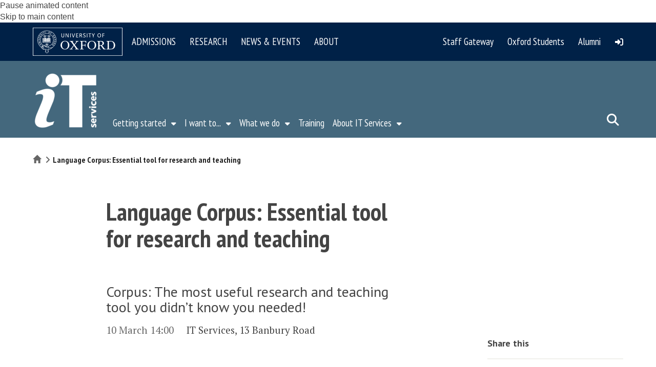

--- FILE ---
content_type: text/html; charset=utf-8
request_url: https://www.google.com/recaptcha/api2/anchor?ar=1&k=6LfHGoQkAAAAADUdNjwlxF8q3cbv2OUZh8C_yNLs&co=aHR0cHM6Ly93d3cuaXQub3guYWMudWs6NDQz&hl=en&type=image&v=PoyoqOPhxBO7pBk68S4YbpHZ&theme=light&size=normal&anchor-ms=20000&execute-ms=30000&cb=nblepqxe7poe
body_size: 49192
content:
<!DOCTYPE HTML><html dir="ltr" lang="en"><head><meta http-equiv="Content-Type" content="text/html; charset=UTF-8">
<meta http-equiv="X-UA-Compatible" content="IE=edge">
<title>reCAPTCHA</title>
<style type="text/css">
/* cyrillic-ext */
@font-face {
  font-family: 'Roboto';
  font-style: normal;
  font-weight: 400;
  font-stretch: 100%;
  src: url(//fonts.gstatic.com/s/roboto/v48/KFO7CnqEu92Fr1ME7kSn66aGLdTylUAMa3GUBHMdazTgWw.woff2) format('woff2');
  unicode-range: U+0460-052F, U+1C80-1C8A, U+20B4, U+2DE0-2DFF, U+A640-A69F, U+FE2E-FE2F;
}
/* cyrillic */
@font-face {
  font-family: 'Roboto';
  font-style: normal;
  font-weight: 400;
  font-stretch: 100%;
  src: url(//fonts.gstatic.com/s/roboto/v48/KFO7CnqEu92Fr1ME7kSn66aGLdTylUAMa3iUBHMdazTgWw.woff2) format('woff2');
  unicode-range: U+0301, U+0400-045F, U+0490-0491, U+04B0-04B1, U+2116;
}
/* greek-ext */
@font-face {
  font-family: 'Roboto';
  font-style: normal;
  font-weight: 400;
  font-stretch: 100%;
  src: url(//fonts.gstatic.com/s/roboto/v48/KFO7CnqEu92Fr1ME7kSn66aGLdTylUAMa3CUBHMdazTgWw.woff2) format('woff2');
  unicode-range: U+1F00-1FFF;
}
/* greek */
@font-face {
  font-family: 'Roboto';
  font-style: normal;
  font-weight: 400;
  font-stretch: 100%;
  src: url(//fonts.gstatic.com/s/roboto/v48/KFO7CnqEu92Fr1ME7kSn66aGLdTylUAMa3-UBHMdazTgWw.woff2) format('woff2');
  unicode-range: U+0370-0377, U+037A-037F, U+0384-038A, U+038C, U+038E-03A1, U+03A3-03FF;
}
/* math */
@font-face {
  font-family: 'Roboto';
  font-style: normal;
  font-weight: 400;
  font-stretch: 100%;
  src: url(//fonts.gstatic.com/s/roboto/v48/KFO7CnqEu92Fr1ME7kSn66aGLdTylUAMawCUBHMdazTgWw.woff2) format('woff2');
  unicode-range: U+0302-0303, U+0305, U+0307-0308, U+0310, U+0312, U+0315, U+031A, U+0326-0327, U+032C, U+032F-0330, U+0332-0333, U+0338, U+033A, U+0346, U+034D, U+0391-03A1, U+03A3-03A9, U+03B1-03C9, U+03D1, U+03D5-03D6, U+03F0-03F1, U+03F4-03F5, U+2016-2017, U+2034-2038, U+203C, U+2040, U+2043, U+2047, U+2050, U+2057, U+205F, U+2070-2071, U+2074-208E, U+2090-209C, U+20D0-20DC, U+20E1, U+20E5-20EF, U+2100-2112, U+2114-2115, U+2117-2121, U+2123-214F, U+2190, U+2192, U+2194-21AE, U+21B0-21E5, U+21F1-21F2, U+21F4-2211, U+2213-2214, U+2216-22FF, U+2308-230B, U+2310, U+2319, U+231C-2321, U+2336-237A, U+237C, U+2395, U+239B-23B7, U+23D0, U+23DC-23E1, U+2474-2475, U+25AF, U+25B3, U+25B7, U+25BD, U+25C1, U+25CA, U+25CC, U+25FB, U+266D-266F, U+27C0-27FF, U+2900-2AFF, U+2B0E-2B11, U+2B30-2B4C, U+2BFE, U+3030, U+FF5B, U+FF5D, U+1D400-1D7FF, U+1EE00-1EEFF;
}
/* symbols */
@font-face {
  font-family: 'Roboto';
  font-style: normal;
  font-weight: 400;
  font-stretch: 100%;
  src: url(//fonts.gstatic.com/s/roboto/v48/KFO7CnqEu92Fr1ME7kSn66aGLdTylUAMaxKUBHMdazTgWw.woff2) format('woff2');
  unicode-range: U+0001-000C, U+000E-001F, U+007F-009F, U+20DD-20E0, U+20E2-20E4, U+2150-218F, U+2190, U+2192, U+2194-2199, U+21AF, U+21E6-21F0, U+21F3, U+2218-2219, U+2299, U+22C4-22C6, U+2300-243F, U+2440-244A, U+2460-24FF, U+25A0-27BF, U+2800-28FF, U+2921-2922, U+2981, U+29BF, U+29EB, U+2B00-2BFF, U+4DC0-4DFF, U+FFF9-FFFB, U+10140-1018E, U+10190-1019C, U+101A0, U+101D0-101FD, U+102E0-102FB, U+10E60-10E7E, U+1D2C0-1D2D3, U+1D2E0-1D37F, U+1F000-1F0FF, U+1F100-1F1AD, U+1F1E6-1F1FF, U+1F30D-1F30F, U+1F315, U+1F31C, U+1F31E, U+1F320-1F32C, U+1F336, U+1F378, U+1F37D, U+1F382, U+1F393-1F39F, U+1F3A7-1F3A8, U+1F3AC-1F3AF, U+1F3C2, U+1F3C4-1F3C6, U+1F3CA-1F3CE, U+1F3D4-1F3E0, U+1F3ED, U+1F3F1-1F3F3, U+1F3F5-1F3F7, U+1F408, U+1F415, U+1F41F, U+1F426, U+1F43F, U+1F441-1F442, U+1F444, U+1F446-1F449, U+1F44C-1F44E, U+1F453, U+1F46A, U+1F47D, U+1F4A3, U+1F4B0, U+1F4B3, U+1F4B9, U+1F4BB, U+1F4BF, U+1F4C8-1F4CB, U+1F4D6, U+1F4DA, U+1F4DF, U+1F4E3-1F4E6, U+1F4EA-1F4ED, U+1F4F7, U+1F4F9-1F4FB, U+1F4FD-1F4FE, U+1F503, U+1F507-1F50B, U+1F50D, U+1F512-1F513, U+1F53E-1F54A, U+1F54F-1F5FA, U+1F610, U+1F650-1F67F, U+1F687, U+1F68D, U+1F691, U+1F694, U+1F698, U+1F6AD, U+1F6B2, U+1F6B9-1F6BA, U+1F6BC, U+1F6C6-1F6CF, U+1F6D3-1F6D7, U+1F6E0-1F6EA, U+1F6F0-1F6F3, U+1F6F7-1F6FC, U+1F700-1F7FF, U+1F800-1F80B, U+1F810-1F847, U+1F850-1F859, U+1F860-1F887, U+1F890-1F8AD, U+1F8B0-1F8BB, U+1F8C0-1F8C1, U+1F900-1F90B, U+1F93B, U+1F946, U+1F984, U+1F996, U+1F9E9, U+1FA00-1FA6F, U+1FA70-1FA7C, U+1FA80-1FA89, U+1FA8F-1FAC6, U+1FACE-1FADC, U+1FADF-1FAE9, U+1FAF0-1FAF8, U+1FB00-1FBFF;
}
/* vietnamese */
@font-face {
  font-family: 'Roboto';
  font-style: normal;
  font-weight: 400;
  font-stretch: 100%;
  src: url(//fonts.gstatic.com/s/roboto/v48/KFO7CnqEu92Fr1ME7kSn66aGLdTylUAMa3OUBHMdazTgWw.woff2) format('woff2');
  unicode-range: U+0102-0103, U+0110-0111, U+0128-0129, U+0168-0169, U+01A0-01A1, U+01AF-01B0, U+0300-0301, U+0303-0304, U+0308-0309, U+0323, U+0329, U+1EA0-1EF9, U+20AB;
}
/* latin-ext */
@font-face {
  font-family: 'Roboto';
  font-style: normal;
  font-weight: 400;
  font-stretch: 100%;
  src: url(//fonts.gstatic.com/s/roboto/v48/KFO7CnqEu92Fr1ME7kSn66aGLdTylUAMa3KUBHMdazTgWw.woff2) format('woff2');
  unicode-range: U+0100-02BA, U+02BD-02C5, U+02C7-02CC, U+02CE-02D7, U+02DD-02FF, U+0304, U+0308, U+0329, U+1D00-1DBF, U+1E00-1E9F, U+1EF2-1EFF, U+2020, U+20A0-20AB, U+20AD-20C0, U+2113, U+2C60-2C7F, U+A720-A7FF;
}
/* latin */
@font-face {
  font-family: 'Roboto';
  font-style: normal;
  font-weight: 400;
  font-stretch: 100%;
  src: url(//fonts.gstatic.com/s/roboto/v48/KFO7CnqEu92Fr1ME7kSn66aGLdTylUAMa3yUBHMdazQ.woff2) format('woff2');
  unicode-range: U+0000-00FF, U+0131, U+0152-0153, U+02BB-02BC, U+02C6, U+02DA, U+02DC, U+0304, U+0308, U+0329, U+2000-206F, U+20AC, U+2122, U+2191, U+2193, U+2212, U+2215, U+FEFF, U+FFFD;
}
/* cyrillic-ext */
@font-face {
  font-family: 'Roboto';
  font-style: normal;
  font-weight: 500;
  font-stretch: 100%;
  src: url(//fonts.gstatic.com/s/roboto/v48/KFO7CnqEu92Fr1ME7kSn66aGLdTylUAMa3GUBHMdazTgWw.woff2) format('woff2');
  unicode-range: U+0460-052F, U+1C80-1C8A, U+20B4, U+2DE0-2DFF, U+A640-A69F, U+FE2E-FE2F;
}
/* cyrillic */
@font-face {
  font-family: 'Roboto';
  font-style: normal;
  font-weight: 500;
  font-stretch: 100%;
  src: url(//fonts.gstatic.com/s/roboto/v48/KFO7CnqEu92Fr1ME7kSn66aGLdTylUAMa3iUBHMdazTgWw.woff2) format('woff2');
  unicode-range: U+0301, U+0400-045F, U+0490-0491, U+04B0-04B1, U+2116;
}
/* greek-ext */
@font-face {
  font-family: 'Roboto';
  font-style: normal;
  font-weight: 500;
  font-stretch: 100%;
  src: url(//fonts.gstatic.com/s/roboto/v48/KFO7CnqEu92Fr1ME7kSn66aGLdTylUAMa3CUBHMdazTgWw.woff2) format('woff2');
  unicode-range: U+1F00-1FFF;
}
/* greek */
@font-face {
  font-family: 'Roboto';
  font-style: normal;
  font-weight: 500;
  font-stretch: 100%;
  src: url(//fonts.gstatic.com/s/roboto/v48/KFO7CnqEu92Fr1ME7kSn66aGLdTylUAMa3-UBHMdazTgWw.woff2) format('woff2');
  unicode-range: U+0370-0377, U+037A-037F, U+0384-038A, U+038C, U+038E-03A1, U+03A3-03FF;
}
/* math */
@font-face {
  font-family: 'Roboto';
  font-style: normal;
  font-weight: 500;
  font-stretch: 100%;
  src: url(//fonts.gstatic.com/s/roboto/v48/KFO7CnqEu92Fr1ME7kSn66aGLdTylUAMawCUBHMdazTgWw.woff2) format('woff2');
  unicode-range: U+0302-0303, U+0305, U+0307-0308, U+0310, U+0312, U+0315, U+031A, U+0326-0327, U+032C, U+032F-0330, U+0332-0333, U+0338, U+033A, U+0346, U+034D, U+0391-03A1, U+03A3-03A9, U+03B1-03C9, U+03D1, U+03D5-03D6, U+03F0-03F1, U+03F4-03F5, U+2016-2017, U+2034-2038, U+203C, U+2040, U+2043, U+2047, U+2050, U+2057, U+205F, U+2070-2071, U+2074-208E, U+2090-209C, U+20D0-20DC, U+20E1, U+20E5-20EF, U+2100-2112, U+2114-2115, U+2117-2121, U+2123-214F, U+2190, U+2192, U+2194-21AE, U+21B0-21E5, U+21F1-21F2, U+21F4-2211, U+2213-2214, U+2216-22FF, U+2308-230B, U+2310, U+2319, U+231C-2321, U+2336-237A, U+237C, U+2395, U+239B-23B7, U+23D0, U+23DC-23E1, U+2474-2475, U+25AF, U+25B3, U+25B7, U+25BD, U+25C1, U+25CA, U+25CC, U+25FB, U+266D-266F, U+27C0-27FF, U+2900-2AFF, U+2B0E-2B11, U+2B30-2B4C, U+2BFE, U+3030, U+FF5B, U+FF5D, U+1D400-1D7FF, U+1EE00-1EEFF;
}
/* symbols */
@font-face {
  font-family: 'Roboto';
  font-style: normal;
  font-weight: 500;
  font-stretch: 100%;
  src: url(//fonts.gstatic.com/s/roboto/v48/KFO7CnqEu92Fr1ME7kSn66aGLdTylUAMaxKUBHMdazTgWw.woff2) format('woff2');
  unicode-range: U+0001-000C, U+000E-001F, U+007F-009F, U+20DD-20E0, U+20E2-20E4, U+2150-218F, U+2190, U+2192, U+2194-2199, U+21AF, U+21E6-21F0, U+21F3, U+2218-2219, U+2299, U+22C4-22C6, U+2300-243F, U+2440-244A, U+2460-24FF, U+25A0-27BF, U+2800-28FF, U+2921-2922, U+2981, U+29BF, U+29EB, U+2B00-2BFF, U+4DC0-4DFF, U+FFF9-FFFB, U+10140-1018E, U+10190-1019C, U+101A0, U+101D0-101FD, U+102E0-102FB, U+10E60-10E7E, U+1D2C0-1D2D3, U+1D2E0-1D37F, U+1F000-1F0FF, U+1F100-1F1AD, U+1F1E6-1F1FF, U+1F30D-1F30F, U+1F315, U+1F31C, U+1F31E, U+1F320-1F32C, U+1F336, U+1F378, U+1F37D, U+1F382, U+1F393-1F39F, U+1F3A7-1F3A8, U+1F3AC-1F3AF, U+1F3C2, U+1F3C4-1F3C6, U+1F3CA-1F3CE, U+1F3D4-1F3E0, U+1F3ED, U+1F3F1-1F3F3, U+1F3F5-1F3F7, U+1F408, U+1F415, U+1F41F, U+1F426, U+1F43F, U+1F441-1F442, U+1F444, U+1F446-1F449, U+1F44C-1F44E, U+1F453, U+1F46A, U+1F47D, U+1F4A3, U+1F4B0, U+1F4B3, U+1F4B9, U+1F4BB, U+1F4BF, U+1F4C8-1F4CB, U+1F4D6, U+1F4DA, U+1F4DF, U+1F4E3-1F4E6, U+1F4EA-1F4ED, U+1F4F7, U+1F4F9-1F4FB, U+1F4FD-1F4FE, U+1F503, U+1F507-1F50B, U+1F50D, U+1F512-1F513, U+1F53E-1F54A, U+1F54F-1F5FA, U+1F610, U+1F650-1F67F, U+1F687, U+1F68D, U+1F691, U+1F694, U+1F698, U+1F6AD, U+1F6B2, U+1F6B9-1F6BA, U+1F6BC, U+1F6C6-1F6CF, U+1F6D3-1F6D7, U+1F6E0-1F6EA, U+1F6F0-1F6F3, U+1F6F7-1F6FC, U+1F700-1F7FF, U+1F800-1F80B, U+1F810-1F847, U+1F850-1F859, U+1F860-1F887, U+1F890-1F8AD, U+1F8B0-1F8BB, U+1F8C0-1F8C1, U+1F900-1F90B, U+1F93B, U+1F946, U+1F984, U+1F996, U+1F9E9, U+1FA00-1FA6F, U+1FA70-1FA7C, U+1FA80-1FA89, U+1FA8F-1FAC6, U+1FACE-1FADC, U+1FADF-1FAE9, U+1FAF0-1FAF8, U+1FB00-1FBFF;
}
/* vietnamese */
@font-face {
  font-family: 'Roboto';
  font-style: normal;
  font-weight: 500;
  font-stretch: 100%;
  src: url(//fonts.gstatic.com/s/roboto/v48/KFO7CnqEu92Fr1ME7kSn66aGLdTylUAMa3OUBHMdazTgWw.woff2) format('woff2');
  unicode-range: U+0102-0103, U+0110-0111, U+0128-0129, U+0168-0169, U+01A0-01A1, U+01AF-01B0, U+0300-0301, U+0303-0304, U+0308-0309, U+0323, U+0329, U+1EA0-1EF9, U+20AB;
}
/* latin-ext */
@font-face {
  font-family: 'Roboto';
  font-style: normal;
  font-weight: 500;
  font-stretch: 100%;
  src: url(//fonts.gstatic.com/s/roboto/v48/KFO7CnqEu92Fr1ME7kSn66aGLdTylUAMa3KUBHMdazTgWw.woff2) format('woff2');
  unicode-range: U+0100-02BA, U+02BD-02C5, U+02C7-02CC, U+02CE-02D7, U+02DD-02FF, U+0304, U+0308, U+0329, U+1D00-1DBF, U+1E00-1E9F, U+1EF2-1EFF, U+2020, U+20A0-20AB, U+20AD-20C0, U+2113, U+2C60-2C7F, U+A720-A7FF;
}
/* latin */
@font-face {
  font-family: 'Roboto';
  font-style: normal;
  font-weight: 500;
  font-stretch: 100%;
  src: url(//fonts.gstatic.com/s/roboto/v48/KFO7CnqEu92Fr1ME7kSn66aGLdTylUAMa3yUBHMdazQ.woff2) format('woff2');
  unicode-range: U+0000-00FF, U+0131, U+0152-0153, U+02BB-02BC, U+02C6, U+02DA, U+02DC, U+0304, U+0308, U+0329, U+2000-206F, U+20AC, U+2122, U+2191, U+2193, U+2212, U+2215, U+FEFF, U+FFFD;
}
/* cyrillic-ext */
@font-face {
  font-family: 'Roboto';
  font-style: normal;
  font-weight: 900;
  font-stretch: 100%;
  src: url(//fonts.gstatic.com/s/roboto/v48/KFO7CnqEu92Fr1ME7kSn66aGLdTylUAMa3GUBHMdazTgWw.woff2) format('woff2');
  unicode-range: U+0460-052F, U+1C80-1C8A, U+20B4, U+2DE0-2DFF, U+A640-A69F, U+FE2E-FE2F;
}
/* cyrillic */
@font-face {
  font-family: 'Roboto';
  font-style: normal;
  font-weight: 900;
  font-stretch: 100%;
  src: url(//fonts.gstatic.com/s/roboto/v48/KFO7CnqEu92Fr1ME7kSn66aGLdTylUAMa3iUBHMdazTgWw.woff2) format('woff2');
  unicode-range: U+0301, U+0400-045F, U+0490-0491, U+04B0-04B1, U+2116;
}
/* greek-ext */
@font-face {
  font-family: 'Roboto';
  font-style: normal;
  font-weight: 900;
  font-stretch: 100%;
  src: url(//fonts.gstatic.com/s/roboto/v48/KFO7CnqEu92Fr1ME7kSn66aGLdTylUAMa3CUBHMdazTgWw.woff2) format('woff2');
  unicode-range: U+1F00-1FFF;
}
/* greek */
@font-face {
  font-family: 'Roboto';
  font-style: normal;
  font-weight: 900;
  font-stretch: 100%;
  src: url(//fonts.gstatic.com/s/roboto/v48/KFO7CnqEu92Fr1ME7kSn66aGLdTylUAMa3-UBHMdazTgWw.woff2) format('woff2');
  unicode-range: U+0370-0377, U+037A-037F, U+0384-038A, U+038C, U+038E-03A1, U+03A3-03FF;
}
/* math */
@font-face {
  font-family: 'Roboto';
  font-style: normal;
  font-weight: 900;
  font-stretch: 100%;
  src: url(//fonts.gstatic.com/s/roboto/v48/KFO7CnqEu92Fr1ME7kSn66aGLdTylUAMawCUBHMdazTgWw.woff2) format('woff2');
  unicode-range: U+0302-0303, U+0305, U+0307-0308, U+0310, U+0312, U+0315, U+031A, U+0326-0327, U+032C, U+032F-0330, U+0332-0333, U+0338, U+033A, U+0346, U+034D, U+0391-03A1, U+03A3-03A9, U+03B1-03C9, U+03D1, U+03D5-03D6, U+03F0-03F1, U+03F4-03F5, U+2016-2017, U+2034-2038, U+203C, U+2040, U+2043, U+2047, U+2050, U+2057, U+205F, U+2070-2071, U+2074-208E, U+2090-209C, U+20D0-20DC, U+20E1, U+20E5-20EF, U+2100-2112, U+2114-2115, U+2117-2121, U+2123-214F, U+2190, U+2192, U+2194-21AE, U+21B0-21E5, U+21F1-21F2, U+21F4-2211, U+2213-2214, U+2216-22FF, U+2308-230B, U+2310, U+2319, U+231C-2321, U+2336-237A, U+237C, U+2395, U+239B-23B7, U+23D0, U+23DC-23E1, U+2474-2475, U+25AF, U+25B3, U+25B7, U+25BD, U+25C1, U+25CA, U+25CC, U+25FB, U+266D-266F, U+27C0-27FF, U+2900-2AFF, U+2B0E-2B11, U+2B30-2B4C, U+2BFE, U+3030, U+FF5B, U+FF5D, U+1D400-1D7FF, U+1EE00-1EEFF;
}
/* symbols */
@font-face {
  font-family: 'Roboto';
  font-style: normal;
  font-weight: 900;
  font-stretch: 100%;
  src: url(//fonts.gstatic.com/s/roboto/v48/KFO7CnqEu92Fr1ME7kSn66aGLdTylUAMaxKUBHMdazTgWw.woff2) format('woff2');
  unicode-range: U+0001-000C, U+000E-001F, U+007F-009F, U+20DD-20E0, U+20E2-20E4, U+2150-218F, U+2190, U+2192, U+2194-2199, U+21AF, U+21E6-21F0, U+21F3, U+2218-2219, U+2299, U+22C4-22C6, U+2300-243F, U+2440-244A, U+2460-24FF, U+25A0-27BF, U+2800-28FF, U+2921-2922, U+2981, U+29BF, U+29EB, U+2B00-2BFF, U+4DC0-4DFF, U+FFF9-FFFB, U+10140-1018E, U+10190-1019C, U+101A0, U+101D0-101FD, U+102E0-102FB, U+10E60-10E7E, U+1D2C0-1D2D3, U+1D2E0-1D37F, U+1F000-1F0FF, U+1F100-1F1AD, U+1F1E6-1F1FF, U+1F30D-1F30F, U+1F315, U+1F31C, U+1F31E, U+1F320-1F32C, U+1F336, U+1F378, U+1F37D, U+1F382, U+1F393-1F39F, U+1F3A7-1F3A8, U+1F3AC-1F3AF, U+1F3C2, U+1F3C4-1F3C6, U+1F3CA-1F3CE, U+1F3D4-1F3E0, U+1F3ED, U+1F3F1-1F3F3, U+1F3F5-1F3F7, U+1F408, U+1F415, U+1F41F, U+1F426, U+1F43F, U+1F441-1F442, U+1F444, U+1F446-1F449, U+1F44C-1F44E, U+1F453, U+1F46A, U+1F47D, U+1F4A3, U+1F4B0, U+1F4B3, U+1F4B9, U+1F4BB, U+1F4BF, U+1F4C8-1F4CB, U+1F4D6, U+1F4DA, U+1F4DF, U+1F4E3-1F4E6, U+1F4EA-1F4ED, U+1F4F7, U+1F4F9-1F4FB, U+1F4FD-1F4FE, U+1F503, U+1F507-1F50B, U+1F50D, U+1F512-1F513, U+1F53E-1F54A, U+1F54F-1F5FA, U+1F610, U+1F650-1F67F, U+1F687, U+1F68D, U+1F691, U+1F694, U+1F698, U+1F6AD, U+1F6B2, U+1F6B9-1F6BA, U+1F6BC, U+1F6C6-1F6CF, U+1F6D3-1F6D7, U+1F6E0-1F6EA, U+1F6F0-1F6F3, U+1F6F7-1F6FC, U+1F700-1F7FF, U+1F800-1F80B, U+1F810-1F847, U+1F850-1F859, U+1F860-1F887, U+1F890-1F8AD, U+1F8B0-1F8BB, U+1F8C0-1F8C1, U+1F900-1F90B, U+1F93B, U+1F946, U+1F984, U+1F996, U+1F9E9, U+1FA00-1FA6F, U+1FA70-1FA7C, U+1FA80-1FA89, U+1FA8F-1FAC6, U+1FACE-1FADC, U+1FADF-1FAE9, U+1FAF0-1FAF8, U+1FB00-1FBFF;
}
/* vietnamese */
@font-face {
  font-family: 'Roboto';
  font-style: normal;
  font-weight: 900;
  font-stretch: 100%;
  src: url(//fonts.gstatic.com/s/roboto/v48/KFO7CnqEu92Fr1ME7kSn66aGLdTylUAMa3OUBHMdazTgWw.woff2) format('woff2');
  unicode-range: U+0102-0103, U+0110-0111, U+0128-0129, U+0168-0169, U+01A0-01A1, U+01AF-01B0, U+0300-0301, U+0303-0304, U+0308-0309, U+0323, U+0329, U+1EA0-1EF9, U+20AB;
}
/* latin-ext */
@font-face {
  font-family: 'Roboto';
  font-style: normal;
  font-weight: 900;
  font-stretch: 100%;
  src: url(//fonts.gstatic.com/s/roboto/v48/KFO7CnqEu92Fr1ME7kSn66aGLdTylUAMa3KUBHMdazTgWw.woff2) format('woff2');
  unicode-range: U+0100-02BA, U+02BD-02C5, U+02C7-02CC, U+02CE-02D7, U+02DD-02FF, U+0304, U+0308, U+0329, U+1D00-1DBF, U+1E00-1E9F, U+1EF2-1EFF, U+2020, U+20A0-20AB, U+20AD-20C0, U+2113, U+2C60-2C7F, U+A720-A7FF;
}
/* latin */
@font-face {
  font-family: 'Roboto';
  font-style: normal;
  font-weight: 900;
  font-stretch: 100%;
  src: url(//fonts.gstatic.com/s/roboto/v48/KFO7CnqEu92Fr1ME7kSn66aGLdTylUAMa3yUBHMdazQ.woff2) format('woff2');
  unicode-range: U+0000-00FF, U+0131, U+0152-0153, U+02BB-02BC, U+02C6, U+02DA, U+02DC, U+0304, U+0308, U+0329, U+2000-206F, U+20AC, U+2122, U+2191, U+2193, U+2212, U+2215, U+FEFF, U+FFFD;
}

</style>
<link rel="stylesheet" type="text/css" href="https://www.gstatic.com/recaptcha/releases/PoyoqOPhxBO7pBk68S4YbpHZ/styles__ltr.css">
<script nonce="ykm4LJugEp0TB6PPECh1dA" type="text/javascript">window['__recaptcha_api'] = 'https://www.google.com/recaptcha/api2/';</script>
<script type="text/javascript" src="https://www.gstatic.com/recaptcha/releases/PoyoqOPhxBO7pBk68S4YbpHZ/recaptcha__en.js" nonce="ykm4LJugEp0TB6PPECh1dA">
      
    </script></head>
<body><div id="rc-anchor-alert" class="rc-anchor-alert"></div>
<input type="hidden" id="recaptcha-token" value="[base64]">
<script type="text/javascript" nonce="ykm4LJugEp0TB6PPECh1dA">
      recaptcha.anchor.Main.init("[\x22ainput\x22,[\x22bgdata\x22,\x22\x22,\[base64]/[base64]/[base64]/KE4oMTI0LHYsdi5HKSxMWihsLHYpKTpOKDEyNCx2LGwpLFYpLHYpLFQpKSxGKDE3MSx2KX0scjc9ZnVuY3Rpb24obCl7cmV0dXJuIGx9LEM9ZnVuY3Rpb24obCxWLHYpe04odixsLFYpLFZbYWtdPTI3OTZ9LG49ZnVuY3Rpb24obCxWKXtWLlg9KChWLlg/[base64]/[base64]/[base64]/[base64]/[base64]/[base64]/[base64]/[base64]/[base64]/[base64]/[base64]\\u003d\x22,\[base64]\x22,\[base64]/[base64]/[base64]/DjSY/w5IHIsKVwqQvwrMSMGHCmsKVw60nwoHDojnCikpiBlHDlMO2Nwomwoc6wqFJRSTDji/[base64]/JgYHw5FKw5o+worDnyMvRcOgw6XDjMKUwpDCuMKFBMKZHcO8K8OGQsKbHsKiw73CqMOOPMOCPUA2wqPCnsKJLsKbWcOXbRfDlT/[base64]/CmARNwq7DuMOsaFMERMOUIcOqej/DnMK7HjFXw7s6IsKMTsKiIHJPMMO6w5fDpkFswpMJwrnClynCnTPDlhxXaC3CrcOAw6fDtMKNVlbDg8O8aQJqBSMCw63Dj8KKacKpPyLDr8K3HRVJBwY5w6FKLMKwwofDgsOWw5ptAsO1FF5Lwp/[base64]/CjMKyw7teCcKww4zDgsKyEsKPw7PClMKTwqvCn2s+HMKtwrBnw5RoOsKdwoHCkcKgIQzCssOtag/Cq8KBJgjCpcKQwqXCiHbDkibCgsOiwqt/w4vCmMOfAmHDvBTCv1DDk8OfwpvDvy/[base64]/wqF1w7vDo8Okw6jCng7DlsKJw5gYbcOIcDDCicOzw6QgMzlyw50DXsOdwoDCulrDgcOKw7vCshDCoMK+XwjDt0bClhTCmTRQEsK5Z8KJYMKqTsK3w65sasKQblYwwq5/[base64]/[base64]/ChFVHTsKjF8KTRVgGwqrCi8Kcwr/DoCRfeMOcw5TDncKLw4tQwo9hwrosw6LDhcOSRcK6GcO0w78LwrADAMK/[base64]/DtMOdw4jDuMKbwqHDgMO6wpVwam/CqsK1b3U/K8Opw4QAw6/[base64]/[base64]/[base64]/[base64]/b8KrwqYlwpPDuTZJd1PDjzDDo3VBdH1bwq7DvHrCmcOiHhnCn8KUbsKAccKxbmPCqcKrwrrDqMKYLDzCj3vDuWESwp7CmsKNw4TCnMKkwqNrHj7ClsKUwo1bAcOiw6HDvw3Dg8OAwrDDgVc0a8O0woshIcKDwpfCvFByFF3Dlww/w7XDsMK3w5UNdGvClUtWw4/CoH8pA1nDpElJSsOgwoVAFcKcQy93w5vCmMKDw5HDp8OGw5XDjXzCisOPwpvCtGbCjcO4w7HCrsK1w7UcOGjDhsKCw5XClMOfPD0RK0rDm8Ovw7oUa8OqVcOyw5xVfsKvw7NzwoHCqcOXw7/DgsKCwrvCqFHDoSHCoX3DqMOYU8OKXsK3fMKuwo/[base64]/DiGPDnsK4wr7ChlciwqpNDcK4McKBTsKARMOGUy7Dt8OXwpEJKxHDsR5hw7LCizNAw7lcOX5Pw7QdwoVHw7bCvsK/YsKvUDstw7UdNMKCwo7ChMODWGjCqXsQwqU7wp7DpMOxAljCi8OsfHrDjMKzwprCjMOOw73ClcKlcsOONHvDnMKSE8Kbwqs8YD3Dv8O1wrMCJsKuwovDuTASYMK7SsOjwprCqMOETBLCi8KyQcKvw7/[base64]/DvsKJRMOCTgHDkC3CuwDDgMOOw4nCt8ORw57DqyM/wq3Dr8KafMOyw4xWAsOlc8Kzw7scAcKWwpdZecKYwq3DjTcLeB/CrsO1SxBTw7AIw4/ChsK6JsKcwrhbwrDCgsOeDkkUCMKFA8OtwoTCsH/CrcKKw7HCn8OJEcOwwrnDscKPOinCucK6KcOBwqsiFlclIsOUw7RSO8OtwpHCmyjDh8KMbhnDizbDgsKTFcKww5bDnsK3w5cwwpcewqkIw40Jwr3DpwxXw63DqsO9dENzw6sxwplYw5Vqw71cAcKMwoDCkxwGFsKBKMO/w7XDrcK0YwbCglDCncOmLsK/e0bClsOKwrzDk8OUY1bDtGUUwpY8w4nCmAZLw5YNHV3DsMKAAsO2wpvChyM0wocYPDDDk3bCkjUpBMOALAXDiRHDsGzDkcKJf8KIV1nCk8OoKT4uXsOZaArChMKiUcODU8OZw7ZfYCTCl8KIJsORAMK8wo/DucKUwrjDv23ChgJFEsOsM3/DoMO7wo0Zwo7Cs8KGwqzCsQBFw6QfwqLDrGrCnz4RMydFMcOyw4HDk8ObKcKlYcO6aMOxdS58WB5NWsKdw7w0GCbDqsO/wqHCuWctw5/CrVRoIcKhSXPDhMK6w5XCusOAcQZ/P8Ktc2fCmQ0qw4jCg8OJB8O3w6jDpVjCshLDpDTDmTrCtsOtwqDDnsKhw4wPwp3DiFLDj8KFIwBow7IBwpPDtMOPwpvChMO6wqFowoPDvMKLKE/DuU/CmldeO8OxRsKeNWVnFSbDk0Y1w5N3wqrDu24iwpU9w7s+BB7DmsKLw5jDksOeHcK/[base64]/wowJw5fCpsKTdMKsfsK8wq07dgbDk31RT8ONw5Naw4/DmsOBY8Ohwq7DgzJhYDnDmcK5w7bDqibDm8OhOMOOMcOyHhLDksOBw53DisOSwpjCs8K/dSvCsgJ6wpUCUsKTAMOUSwPDmwolRh0EwoLCukkbTC9vZsOxHMKDwrtnw4ZtfMKfHz3DiRrDrcKuUEHDvjZ8FcKnwqHCtFDDlcKRw6ZvfD3Ci8OgwqbCqkFsw5bDvELDusK5w5TDqy7CgXDCgcKhw4loXMO8OMKswr1RS2zCt3EEUsKuwpwjwq/DqEHDtUjCvMOiw4LDiRfCmcKtw57CtMK8TX4QDcKPwo7DqMOyUkLChUfCg8KNRybCssK+SMOsw6nDjCDDisOkwrLClTRSw7xdw5PCkMOuwp3CkUtkJi/DjXTDpcKlAsORYxAHNVcRbsKfw5RNw6DClCIHw6d2w4dFMmtlw6J/MC3Cp0/DnjVIwrFuw57CqMKTe8KnUxsbwqLCu8O7HQMnwqkCw69vZjTDt8OAw6c/acOCwqzDiRRQC8OFwprCv2lswqJyJ8OqclPChlbCs8ONw7Rdw5zDqMKOwr7CosKwWCrDi8OUwpgIMcOhw6/[base64]/DoQDDm8Opw6LDjjXDl8O3OivDqsK0O8OfbsK3wqTCvwHCncKMw43Cm13Di8O3w6nCqcObw7Bsw7QyVMOgSzbCocKUwp7CikfClsOsw43DhwxAEMOiw7jDky7CpVTDkcKtSWPDqR7CnMO1fG7DnHA0XcKEwqjDpBI9XCLCt8OOw5AYV3EYw5zDmz/DomRuXHU1wpLCmR8iHXhPDVfCphp+wp/DgELCo2/DrsKywrXCnUU4woMTScOpw4XCoMKwwpXDnm0zw5tmwpXDvMKkF0g/wqrCqsKpwpvCiSHDkcOQH08jwrhtEFITw4/Dg0g+w5ZSw5IIfMKXc1YbwpxNb8O0w48OIMKEwrDDu8O8wqgUw5DCqcOnXsKcw7LDkcOQIMOQasK4w55Swr/DqzttM3rCiFYvNhrDmMK1w4PDmsO1wqTCv8OYwqzCjXpMw5jDg8KBw5rDih9GcMO9QilVRSvDh2/DiEvDs8OuTsKkWkYJAsOawppzX8KicMOOw68QRsKdwpjDuMO6wpUKQ1gaUEoWwovDtAQ6DcKlTw7DusO4QQvDrD/ClMKzw5g9wqHCksOAwrM7Z8KMwrkHwpPCmWPCpsOEw5QoZ8OFayXDisOPVikTwqEPbXLDi8Kzw5jDi8OIw6wkW8KgeQssw7gpwpZXw5rCiEQkPcOyw7DDoMO9wqLCtcKkwonCugEkwrPDkMO6w7V9VsK0woVgw4nDkXrCncK0wovCpGRvw7pDwqLCnAXCt8K/w7tvecO/wo7Do8OicgfCihFdwpHCjG9dK8OTwpcWZmfDocK3Y0rCn8OQbcKRMcOoEsKjJnLCp8O+woLCk8Ktw6HCpTdYw7Vmw4tXwpE+Z8KVwpMDDFzCjMOdRGPCrx0keQU+SBPCosKIw5/CoMOpwrXCtwjDmBV8YwfCh2EpEMKVw4DDmsOQwpHDvsO6CMOwWBjDnMKDw5cLw6pdC8OZfsOcU8KpwpcfGxFmQMKse8OewoDCtGoVJlfDn8OtZ0czRcKVIsOTAhoMIMKhwqVVw4lPHlLCgDEWwqnDsD9eZBB+w6jDk8K+wpQEE1bDusORwoEEeix/w54Ow41RJcKaai3CvcOUwoTCjFkqCcOMwog1wo4ZY8OPL8ODw6hhLmVdOsKewpzCkATCrBA1wqNZw5LCgMK2w7N8AWvCkW1uw65AwqrDv8KIUUcvwp/[base64]/BMKYCBYwckHCqcOrw5shwoYcwqd1YMO1wrzDgg9ZwpASa2kIwpdOwr9GNsKGd8Ozw5jCisOAw4MNw5nCgMKtwpjDm8Oxdx3DuS7DgxYBUDdZOEDCncOpJMKeLMK+CcK/AsK0X8KodMOew5HDhQkWScKAdH0tw5DCojPCisOaworCpxvDjRUCw6EXwpDCkEMfwpLCmMOpwrnDoG3Cmy7Dvy/CmUhHw7bCnVUaKsKVWhXDqMK7AcKIw5PDkzNSdcKlJ2bCg0XCsx0aw7x1w67CgTTDlhTDn1HCnGpVXcOxbMKvJ8OkR1bDisOrw6dlw6nCjsKAwq/[base64]/CvwnChGVqCyVuw4rDngIuwrXDpMOxwo/DsxsnaMKcwpQ1w5fCrsOeRsOfEirCjT/CtkTDrzgPw75nwr7CsBAZYMO1VcK1ccKRw7hxZHsSCUDDhcK0ZjkfwqXChQfCix3CsMKNWMKpw45wwrRPwpB4w7zCmynDmzdsIUUrVCTDgg/Drj/CoDIxFcOew7VUw6bDmALCssKWwrXDtMKVY1DDvMKywr0gwqLCtsKiwrRXRMKVWMOwwo3Cv8Owwqdgw5QABcKQwpLCn8OBLMKewqxuEMKhw4hQfSvCsinDucOYM8OudMOPw6/DkhYZAcO6CsOXw75rw7xww7oSw7BYN8OLUkHChhtPwpgBWFl0DVvCoMOBwoE2ScOmw6DDgsKWw4RKBhZbNsO7w5FFw55rPgcFcVPCmcKcRGvDqcOlw4M8CSzDl8KKwqLDv0/DgQ3DocK+aFHDtw0qPGvDhsObwofDkMKkP8ObE1hNwpg9w63CoMKww7DDsw8kfDtCLwtXw61WwpEXw7wgXsKGwqZbwqM0wrTCnMOTWMK6CDZ9YQPDksOtw6U+IsKowo4FbsK1woFNK8KfIsKEf8ORIsKCwqLChQ7DvcKSfE1ufMOBw6BAwqDCvEprGMKpwpo/[base64]/fMKfUcKXwqRfwp7DgMOYwpzCtj3DqcO8ZFUXNMKww4zDvcOxNsKPwpDCgRVxwr0Ew4Zgwr3DkTnDrsOzbcO5esK/[base64]/[base64]/DjsOBw4gMw57CsEFaDMO0asKxCFtswqFyw6DCj8OeeMOYwoocwoM2ecKuw7U/byw+IMKoJ8K0w67Di8OndcOCeG/CjyldHn4HUm4qwq3Ct8KkTMKKGcOfwoDDsBvCgHPCiT1kwqdNw6PDq3kFIBNmYMObVABmw47Cp3XCisKAw698wqjCg8K+w6/Cg8KNw4gkw4PCiAxKw4vCpcKMw7LCssOWw6/DsjYlwqtcw63Ck8Okwr/Dl1/[base64]/[base64]/CvMKfU08ZDinDvcKdw7sww5nCoghmw4MsBQo9TMKKwpgmDsOVJ0tBworDk8K9wopNwpgtw7ZyG8OCw73DhMO4YMKrOUZOwq7Dv8OQw5/DlW/DvS3DhcKodMOQPlMFw4/[base64]/DlGfCt8K/V8OiExQowpHCpTk6RAsew4l0w4zCh8KQwqXDmsOhwpXDgDvCm8Knw5JDw5wCw6d/AMOuw4HDv1nDvy3CsQdeD8O5asKiHjJiw6AfUsKdwqkEwpdYKMKLw4IHw5dLW8O7w6peIMO2G8OWw6pNwqoUMsKHwqs7cU1Se1IBw4MRIEnDl0pkwo/DmGnDqsKqcC/Cu8KrwqTDvsOiwoQOwp92IR8/FC9HBMOmw7ogeFYRwptAW8KvwonDr8OoazPDnMKUw7QaCg7CtEIfwrlTwqBtd8K0wqHCpg80RsOiw4grw6PDqjPCi8KEIcK1G8KJIl/DphvCm8OVw7XCoTkud8Oew5zCosOQKVjDksONwqoFwobDuMOkP8OMw6XCs8K+wrXCvcOLw5XCtcOQdMOJw7/DuDF9PEHCiMKPw4rDqsOcKgkiFcKLR0Nfwp0yw6HDmsO0wqfCrhHCh1URw4RZBsK4HMK7ccKrwo8aw6jDh0cew6BHwqTCnMKew6IEw6JCwrfDkMKDVykSwp43NMKQZsONf8O/RgbCjgcHR8KiwrHCjsOlw65/wrIjw6NXwptiw6Y/QWbClQhFRHrCp8KCw791IsOAwqQQw63CkinCuHFqw5fCtcOBwrIrw49FGcOTwo8LPk1WRsKmVg/DkTDCksOAwqdKwq9AwrTClXHCnBsbXlYFMcOhw63CqMOzwp5eTGsqw48GCifDq1QvW1EYw4NCw6YsLsKjJsKsAVfCtsK0RcKXGcO3RlPDnXVJFhoTwpVQwqwTGV0jEXE3w4nClMOnF8Ogw4jCn8OVUcKlwpbCmjEnVsK6wrQGwol/cVfDsV3Ch8KWwqrDk8K2w7TDn1dQw6DDn2BxwqIdBX8sRMOwasKQPsO0wq3CnMKHwofCj8KjIUgTw5lnAcKywpvDpnlkbsOLQ8KgeMOSwo/DlcOzw6/Drj4RFsKQbMKHRn9RwoLCqcOOcMKDV8K/fkssw4XCnBUDBSAwwrDCkTLDp8Ktw47Dg2jChcOMJmXCv8KiCMOgwp7CtkpGbMKgLMOvZ8K+GsK6w6fCn0vCsMK/fH8WwrBGLcO1P1A2BcK1L8Obw6rDgsK4w4nCrcOTMMKDezwGw6PCgMKjwqhkwpDCpkLDkcOtwqXCoQrCsjbDpQ8zw6fCvRYpw7PDs0/DkGx6w7TDojbCm8KLXnHCvMORwpFfTcK0EkA9PMK0w45vwo7DjMOsw7jDkjQnR8Knw47Dp8KOw79zw74qB8K+VUzCvGTDqMKnw4zCn8Kcw5YGwp/CuyvDoz/[base64]/Dgm8Xw6DDpiPCgMO7YHvDtDkUwrbClWoXOVjCgWElasOHbEfDg2c7worCqcKaw4cVNl7Cv1ZIDcOkTcKswpPDojbDu0bDmcO5B8KKwpXCpMK4w7BVKFzCq8KgQ8Khw6xmK8Ocw7Ydwo/CncKaIsKpw4o6w6I6Z8Ooc0/[base64]/[base64]/CkMO1WcOoXsO/woA6w7k/cU/[base64]/w5tqRmfCjDTCqcO6ZsKQw6LCnMOIBEYNQcO5wqJkRRwYwqxUARzCpMK6JsKfwqs/WcKCwrsBw7nDkMKWw6HDssKCw7rCvcOXeVrCtXwDwrjDlkbCvGPCgsOhHMOow5wtOcK4wpdrdsOGw4tud3UPw5JBwqbCjsKnw63DjMOaWU4gUcO2w7/Ci27CjsKcZsOmwqnDscOTwqPCrzrDmsO5wpMDDcOaBHgnIsOgaHXCjEIlF8ORaMKGwppPYsOjwqnDkEQcZFhYw503wqHCjsO1wpHCgMKQcy9wSsK2wqMtwqvCmHlGIcKzwoLCmMKgGQtWS8OqwoNQwqvCqMK/[base64]/wq4iw5zCnMO6EwopMsKQEcOFG1IAwo3Dn8KqOcOoewJMw6vCoD7Comtce8KOfh92wrTChcKtw6HDh0tVwp5dwqfDs3HCgCDCrsOpwqXCqB5kbsK7wqjCmSDCggETw4NXwr/DjcOIFSJLw64Fwq3DrsOkw7RWLUzDl8OfHMOLAMK/L2IwYyMwGMOtw5MnKlDCu8KuWMOYf8KywqXDmcOMwqZWaMKJPcKUIndgXsKPZ8KwAsKIw6kRFcObwqrDmcO7YVfDul7Dq8K/OcKYwo0Xw5XDlsO7w5TCsMK0CEHCusOmAFDCgMKow4PCkcOEQnTCn8KcccKkw6kmwqTChsOheRrCvSRzasKEwqDCkCnCkVtzdVbDr8OUfF/[base64]/[base64]/asKBw68aCT/DiH9MwpPCp8OdHcKiFsKfwoIxcMO1wrvDg8O+w7IsRsOVw5fDtypNbsKjwobCun7Cm8KIV1NoV8KOLsK0w7crWcKrw58wAl8Gw5twwqUbw73Dkx/Dn8KaN0d4wqQfwrYvwqAFw6l3E8KGb8KcbcOxwo8Ew5QVwrrDslApwpVbw7jDqzrCoABYdjtnwphVPMKTw6PCocOawp/DiMKCw4cBwpNUw7x4w6sDw6zCkQfChcK+O8OtRWttKMOzwoxsHMOgDgoFZMOqMVjCgCxRw7xjZMKcd2zClTrDscKxE8KlwrzDrkbDlHLDlUd+acOqw6rDkh9rcFzCm8KNaMKrw7o2wrF/w7zCvMOXO1IiIElZNsKOWMO8JsOFSMO5SW1gCg9twoceJMK1YsKRT8O5wpXDgMOIw4YrwrrCtRU/w4Ytw5DCksKcfsKWEkYnwonCuh5fTUBESCAVw6lkYMOLw6HDlz/Dmn3CnGt9K8OYYcKBwrrDosKdWDjDt8K4ZGvDq8OXEsOmDgANZMO1worDocOuwrzDv3XCrMOOC8KOwrnDgMK/[base64]/CpMOlw4Rzw7fCmlkgJMKGfcKWwptGGTrCjxJfw7EzFMOBwoh7IlLDoMO/wpd7Q1w1w63CgncWFWApw69mTMKJUsOIcFZaWsO6KyzCn2vCvR93PiRkCMOuwqPCmhRKw6o8WXp1wrgkUnvDu1bCn8OCVwJcaMORXsOaw4c6wrbDp8KTe3ZHw6/CglEtwrAMe8ODKREgNiklRsOyw4rDm8OmwpzCm8Olw5Jrwol/SV/[base64]/[base64]/[base64]/CmS9Nwq7CiMKBPh3DkE83OFfCi8K3Q8KIwo98w4fCv8OqNBINO8OfGhYxVMOYCGfCuHIww7HDtmMxwq7CqkTDrCcTwpxcwpjDt8OOw5DCsQV9KMOsZcK/en5+UibDhj3CisK2woLDizBlwo/Ck8KMHMKlaMOOA8K/wobCgmHCi8Olw6Rsw6dHwpLCqTnCgjsuRcOiwr3DosKDwqUoOcOXw6LCu8OCDznDl0HDnSTDl3wPVm3CmMOgwqVOf0LDiXsoEV4Fw5BKw6nCsj5NQcObwrh0WsK0SRINw4d/[base64]/ChEc8w5zDj2fDnRvDr2XCusKzw5LCpXkVbsOlwo7DhwkUwo3DiALClB/DnsKeX8KoZlrCjcOLw5XDjmHDiBw3wrtIwrnDtMOqF8KPQMOPasOAwqt8w6pqwpkxwpkxw5jDsWPDu8KlwpLDhMKIw7bDucO+w71iJRfDplUhw5ofasO9wohNCsOeZjEPwqAkwpJuw7nDtXrDhynCml/DoEsYdihIGMKtVhHChMK5woR7IcOUGcKQw53CkmbCgsOlWcOuw4Uywps8BCQOw5NNwo4yJMKrf8OpVWhYwoDDpcOQwqvCn8ONA8OUw7DDi8KgaMKLGVfDriTCoTLDvGrCrcOlwpzDhMKIw4/[base64]/wp1qwoMtFsOMccKfwrLDsTZRP8OgGVbDqsKcw5DCgcOpwrfCgsO8wpfDuFjCrcO5NsKYwotJw4XCnl3Ds1HDoww9w5lMVMO0HGnDicKsw6dUVsKmFl/DogUzw5HDkMOtVsKEwoNoX8OEwrlgXsOEw6I4FMOaNsOjf3tdwoTDqX3DisOsL8Oww6jCgMOlw5tywpjCtzXCmcKxw4nDhQXDnsKiw7Bww57DhE1Rw4xhXWLDh8KCw77CqnY6JsOiBMO5cQFcJB/DrcKxwr/DnMKXwqJ1w5LChsOUfRAOwo7CjzrCqsKgwrwMAcKAwqrDjcKjBSvDtMKIaXfCmiZ4wpTDjhsow7kQwrwcw5oBw7DDocOIRMKqw7l5Mwh4U8Ktw7JuwoxNYysTQxfDomPDtUpsw6/CnDRtGyAaw7BfwovDkcOODcONw4rCu8KlFMO9KMOkwpciw4DCqWVhwq1PwploFsOaw67CnsOTY1XCg8OBwoZFGcOUwrjCkMK6OMOdwrI7TjzDlncbw5fCkAnDuMO8O8OfKB15wr3CoSI/wo9QScK3OEbDqcKpw7Ykwo3CrMKSccO9w7NFBcKfP8O3w6I7w5sYw4nDtcO5wo8Nw4HChcK+wpfDqcKuHMODw6oGC3NtVMKBZiXCuybCmyHDi8KiUVQswoNXwq4Xw6/[base64]/[base64]/[base64]/DrFU0OxLDusKywrZZwpcfYsK0w5VbfXTChhBWwoIIwrDCtwfDow8Ow6vDsHHCgx/[base64]/[base64]/w7lrNkTDvcKiw7XDsUEiwqIfDMKHwqTDpQXCuQl2FcOkw74JGFIHF8OWCMKmJh7DvhfCmDJ+w4/DhlRlw5bDmyZfw5vDlDgPeToXNVLCjMKiDDFtNMKJIwxfwoALHywqHEheEGJmw7rDmcK4wo/DqHzDpydQwrgnwovCgF/CpcO2wr4wHjYZKcOcw7bDo1VqwoHCjcKtYGrDrsO6NMKZwq8nwqvDrF0OSxYuDmvCrGh/J8OCwosow4h3w5hQwqnClMOrwpptBhc4QsO9w5BOLMKhb8OhHzjDv2QGw7XCtWLDg8K5enbDu8KjwqLDsl8zwr7Dl8KAT8OQwojDlGw2ByXCpcKNw4/CncKvMgIKVAQRMMKiwq7CjcO7w4/DhknCoQnDiMKywprCplZXHMKqecOZM3N/ecKmwpZnw4FIaXfDmsKZawFoNsKewpTCgwRtw5V2EHMfQlHClEjDlcKgw4TDh8KzHRXDosKCw5XDosKaPStYARfCtsOHQXnCtwgBwrsAw44EGirDsMOEwpsNO0tcW8Khw5Z7U8K2w4RxbltdW3XDnVIGXcOnwoVJwpXCh1fDucOYwrhnQcO7PFpZcA0Ewr/[base64]/ZcOUw5oHBMOkwr8tHcOvw6QYwqrChnrDo1kNDcKaw5HCjsO6w4HCusOSw7DDrsOHwoPCq8OGwpVqw4R1U8OXaMKJwpNew5jCrCtvBXcPA8OeBx9MQ8KObijCrws+Xg4Iw57CusK/w77DrcK9VsOIIcKZUSMfwpZGwpXDmkkeMMOZSgTDvSnCisO3OX7CvcOQLsOUeltHMcONH8O6EEPDsjZJwqI1wooDRcOpw4nCgsOAwp3Cp8OKw5kiwrV+w4LCkGHCjsKbw4bCggDCpcOawpcQfcKwGSjChMKPD8K/TcKNwqTCpG/CscK8dsKxCkUlw7bDtMKyw4tYIsKNw5zCtTzDvcKkH8Kdw7tcw7fDs8OcwqrDnw0Gw5MAw7TDusOhfsKKw4fCoMKsYMOnLxBdw5VGwrR3wpfDjX7CicOWKC80w43DncOgdRwUw5LCpMOcw5k4wrfDnsODw5jCmW05UFrCn1QGwonCmcKhOjjCk8KNe8KrMcKlwq/DoUA0wq3Cl1N1IEnDgMK3b2xReCFswohew4UqBMKXbMKdeD8aOQrDqsKuVjwtw4spw45wNMOlDl0/[base64]/Cr8OYRyxQDkdGw756JcOsw7dOIlrDlcK+wr/Di14vF8KxDsKtw7s+w55ICcKJN0vDhisJbMOOw5VFwr4dRyNfwqAVY33CvS7Dv8K+w7VXOcK4dEbDvMORw43CulnCvMODw4fCu8ObWcO7Z2vChsKmw6TCpDgeI0/Cpm/DmhPDjsK8anloUcKLHsOmMzQMWTUmw5ZKYhPCr3NqIV8aJcKUcwHCk8Omwr3DnikDSsOJFHnCnRLCg8K6O1QCwq5RJyLCrmowwqjDi1LDs8OTQwPCt8OTwppiHsOsW8OBYmLDkyYPwoLDtB7Cr8Klw7/DpMO5OQNLwoVOw7wXJ8KYK8OSwpPCuiFhw4PDpxdpw4HDl1jCjAUtwpwhRMOQbcKewokwCRPDlm07IsOCXkjCgsKTwpFbwrp5wq8CwpjClMOKw77Ck3rChlQeL8KDVTxydn/DnGFJwqjCoAjCtsKTOhg/w5gGGVhTw73Cv8O7fnfCkk4PcsOhLMKRVsKud8Kiw4xdwpPClQ0AFXjDmHbDlnjCiV5RS8KAwoBEE8O/MFxbwpXCtsOmCX1MLMOANsK6w5HCsyXCk18payIgwoTCuXfCpjHDi2lfPTd2w7bCk2vDp8KFw44Dw5Qid1h0w7AMSWJ0EsOAw50kw5IUw6NHwozCuMKUw4/CtAvDviHDpMKpT0N9amLChcOewoPCkE3DoQt4ezTDv8OaXcKow7NsWcKww4TDrsK5ccKQf8OewoMFw4JAwqd/wonCpQ/CqkUNCsKtw71lwqIxGwlNwoYxw7bDkcK8w6bCgFk7Z8Ofw6LCnUQQwozCpsOQCMO0ZiPDuinDqC7DtcOWSGHCp8OQLcOSwp92XyRvNwPDi8KYZh7Cix9nDxJbAnjCizLDu8OrTMKgLsOJUSTDugzChSfCsnRPwrxyfsOIRMO1wpPCkFQfF3fCpMKlKShVwrZRwqQ/w645QTVwwosmMArCvyfCtnAPwpnCpsKswrlGw7nDnMOhZW0sSsKRa8OewqpAScO+w7hTE1kYw6zCmQoUFsOEfcKbBsOPw4UiIMKpw4zChRMTBzdTR8K/KMKPw7oSEUfDqV4OK8OhwqfDmHbCiCIkwqLCiB3DlsKWwrXDggAVT2NWFcOEwrocHcKXwrfDg8KlwoHDiywiw5UsV11zOcOww5vCrnogfMK/wpzCkVB+Q1HCkTYfZcObCsOuY07DhMOGQ8KPwo1IwqTDiG7DrgxJFj1vE2TDk8KhG2/Dn8KYDcOMIyFBJcODw7NvWMOKw4x2w7jDmj/ClsKDZUHCsRrDrXrDnMKzw79bQMKPwr3Dk8KKN8O4w7XDt8OAwo10w57DucOCFhwYw6/DlFA2ZxXChMOrN8OTHx8XesKASsKnag9tw45WFWHCmy/Dmw7CnMKRHMOFUcKww4NlKH9pw6pqLcOFWzYMAh3CkMOuw6AJFndZwrpYwofDnzPDsMO9w5jDv2kTKg04R1ITw6xFwrxbw4kpEMORVsOmTsKqQXINMivCiy4yQsOGew0Gwq/[base64]/Ck8KSWsOzw4/Dq1RXw63CvhYIwq/DpFDDpSYRXsO/wqYZw6sTw7/[base64]/DlDbCmsK/[base64]/DuXDDvsOAw7JswqZ4wq7Cg1xLU0dFw5IVUTXCrRoYbwrCnxvCikVLQzxaBBXCmcOoOcOnVMOOw43CihLDrMK1OcKdw4ZlesKiQH/DuMKOYX9HFcOqDA3DhMOHRyDCq8KIw63Dh8OXW8KkdsKnS0ciOBXDlMKnGi3CgcObw4/ClcOvUQzCiisyUsKsE0fCo8O3w5IiCcK7w6tEL8KDGsOiw77DgsOjwp3Dt8Ofwpt0YsKew7MnFXATwrzCjMO3PlZhUhFlwqkDwqBwXcKVf8K1w5FMe8OGwog9w6MnwovCvHk1w7Bnw4ZIEnUMwp/[base64]/[base64]/DvCrDmV9gwo3DmyMcw5wpw5XDhB4uwqYRN8KjCMK9w57CjRBcwqDCisKBX8KlwoZRw5wpwpjCryQIYljCumzCk8Kmw6bCllTDh3oscQUfDcOowolHwpzDucKVworDvxPChy4IwrM3XMKywp3Do8Oyw4LCojURwp9/HcKmwq7Cv8OJdHwjwrAaMMKoVsKhw646T3rDlgQxw6nCjsKKU0YLbXvCvcONKcKKwprCiMKKZsKEwpoaMcOEJy3DpVnCqsK2XcOpw5rDncK7wpN1HyANw6RyUjDDjsOuwrllIgrCvBnCq8KlwpJkRAYqw4nDpjJ/wrljFCvDrsKWw47CuGESw4FJwqzDvy/Dt109w7rDuzHCmsKBwqM4EcOtwqDDoXvCkk/[base64]/wp7Dk8KwwqVmcsKIw7HDugzDog7CnlNzL8KGw6HCjQjCv8OSBcKpC8K+w60kwptBPHp+MknCtcOLEyrCnsOtwovCmcOiCmABcsKQw6IvwpnCvn17ZSZMwqM/[base64]/NcO7w4nCsBQNwrhZw54ddAN5w7/DvcKLwr/DujzDmcO2JcKew7Y/KMKAwp95WnnCh8OHwofDux3Cm8KAOMK0w5DDpl/ClcKYwooKwrTDjRVpRgErcsObwqsCwq/Cq8K/dMOhwoHCnMKmwrXClMOJMAIOYsKJTMKeTxwiKFrCtSF0wpcVcX7CjMKmP8OGfsKpwp9bwpHCkj5zw5/[base64]/CpcOTw5A3wojCrwtKd8KMEsOqwrrCqcOPKlDCqjJwwpfCs8OGwroBwp3DoXnDl8OwWCkaDDIBaQViWcKjw4/[base64]/Cjz1Ywrhxw6TClgViwqLCrTYbYT/CqsOWwodncMOZw4DDmsOHwrdId3jDm3k1P1MYIcOeJWNEf2PCrcOLbiwrPXh4wobCusOpwprDu8O8PnxLKMKOwot8w4ZFw4fDlsO/CBXDtRQqXcOAARvCjcKbAkbDrsOOJsKew6lTwoDDugLDgF3CsxrCgjvCv3rDvsO2HhkMwolWwr4cEMK2N8KXaC9PZzDClTXCkjLDrHbCv1jDhMKVw4J0wqXCocOuCXjDgWnCpcKkM3fCt1jDncOuw4Q/TcOCPE8UwoDClWPDsk/DuMKMCMKiwrDCoCRFWWHCn3DCmHDCs3EFZhHDhsOwwqM5wpfDkcKTc0zCpisBaWHCk8OPw4HDikTDh8KGFFbDi8OcMkNOw5FEw6XDhsKKc2zCo8OpOT82WcKCFVbDnRfDhsOPH0XClB0pS8K/wpjCgcK2VsO3w4DCuChQwr5Iwp01DgLDl8OtcMKywp98Y1NKGmhvDMKlXngdUyDDjBRXGAlswoTCr3PCscKQw4nDhcOVw5MDfhDChMKdwps9YCTDssO/[base64]/w6TDrMOUAGTDm8KPP1dhE8KOwqLDrMKmw4LDmyPDq8OBdHTCoMKDwp8OwqHCiwLDg8OlLcO9w6sFJW5HwpDCoQ9EQw/DjEYZfwIcw45Ww6nDg8O/w4AOVh8DNDsOworDmkzCjGYuKcK/PjHCg8OVTQ7DqDfDjsKWTjggYMKaw7zDr0Q9w5zDgcOSa8Oow7bDqMK/w5tgwqXDjcKkb2/CpXpMw67Dl8Kew7VBWhLDqcKHSsOdw5FGMcOOw47DtMORwpvCkcKeKMOZwpnCmcKKTj1ETC5MZDAlwq08aTtXA1gEKsOjFsOIVCnDgsOBBGc4w7zChEXDo8KUGsOGLcK5wpjCq0IRR3dSw695A8OEw70EGsORw7XDn1fDoCZewqvDpCJCwqxjJHIfw7vCvcOpbH/Dm8KqTMOlVMK/[base64]/DvcOXfQLCisOKw5zCt8OgwoI4wpLCmMKbDnIrwp/Ck3LCg1jCqUlXFAkZSV4HwrzDgsKwwqADw4vCo8KlT1fDoMK3ZBfCsUzDpGzDpQZ8w5Atw6DCkE5twpTCjxYVMQ/ChnVLa3fCqwQbwrvDqsKUGMOyw5XCrMKnLcOvEcKhw6kmwpBYwqvDnifCqwsRwpHCiQdYwq7ChynDnsOxIMOCZFFIMMO7PhcqwpvCoMO2w45EYcKOYWrCiB/CimrCu8K3EFVaTcO1wpDCriHCpcKiwqTDgTEQYEfCuMKiw4jCpMOwwpTClh5HwpPDssOuwqNRw6IEw4EQRg8jw4LDrcKuLCjCgMORABjDnELDkcONOVFtwoEPwrVAw4c7w4rDmgARw58KNcOTw7E6wqDDsllwWMO0wr/DpcOsP8OgdQtWQ3wDLxjCr8OiBMOVDMO0w7EFccOpHcOtesObNsKVwrvDohbDmR9afirCkcKuTzrDjMOBw4nCosO4ASzDqsOtLx0YfAzDpjUY\x22],null,[\x22conf\x22,null,\x226LfHGoQkAAAAADUdNjwlxF8q3cbv2OUZh8C_yNLs\x22,0,null,null,null,1,[21,125,63,73,95,87,41,43,42,83,102,105,109,121],[1017145,797],0,null,null,null,null,0,null,0,1,700,1,null,0,\[base64]/76lBhnEnQkZnOKMAhk\\u003d\x22,0,0,null,null,1,null,0,0,null,null,null,0],\x22https://www.it.ox.ac.uk:443\x22,null,[1,1,1],null,null,null,0,3600,[\x22https://www.google.com/intl/en/policies/privacy/\x22,\x22https://www.google.com/intl/en/policies/terms/\x22],\x22clT7uPa7gaxF5JCr+ecDr0e1NYqzX7N+roklTHGnjm8\\u003d\x22,0,0,null,1,1768816745500,0,0,[39,105,195,30],null,[26,147,10,125],\x22RC-W29gyGKCtOLDdg\x22,null,null,null,null,null,\x220dAFcWeA5mGtPqLPCwodJkNhwWHQTt9H33AYvTV7KDYeSadQYPHmTWhpkJ0AHx5ahaYPHdgFghFUZ1MXxq5-uuLLWXEkZaCguaow\x22,1768899545560]");
    </script></body></html>

--- FILE ---
content_type: application/javascript
request_url: https://www.it.ox.ac.uk/sites/all/modules/features/oxdrupal_listings/js/scrolltowidget.js?t7gi5y
body_size: 247
content:
// Script to append widget ids onto all links within pagination.
// Allow for pagination clicks to scroll to relevant widget.

jQuery(document).ready(function () {
  jQuery('.pagination').each(function() {

    var widgetID = jQuery(this).attr('data-widget-id');

    var javascript_pagination_classes = ['javascript-pagination','javascript-pagination-first-prev','javascript-pagination-next-last'];
    var javascript_pager = false;
    var classlist = this.classList;
    javascript_pagination_classes.forEach(function(classname) {
      if (classlist.contains(classname)) {
        javascript_pager = true;
      }
    });

    if(javascript_pager != true) {
      jQuery(this).find('li a').each(function () {
        var thisLink = jQuery(this);
        var originalLink = jQuery(thisLink).attr('href');
        var newLink = originalLink;
        if (newLink.indexOf('#widget-id-') < 0) {
          newLink += '#widget-id-' + widgetID;
        }
        localStorage.removeItem('active-tab');
        jQuery(thisLink).attr('href', newLink);
      });
    }
  });
});
